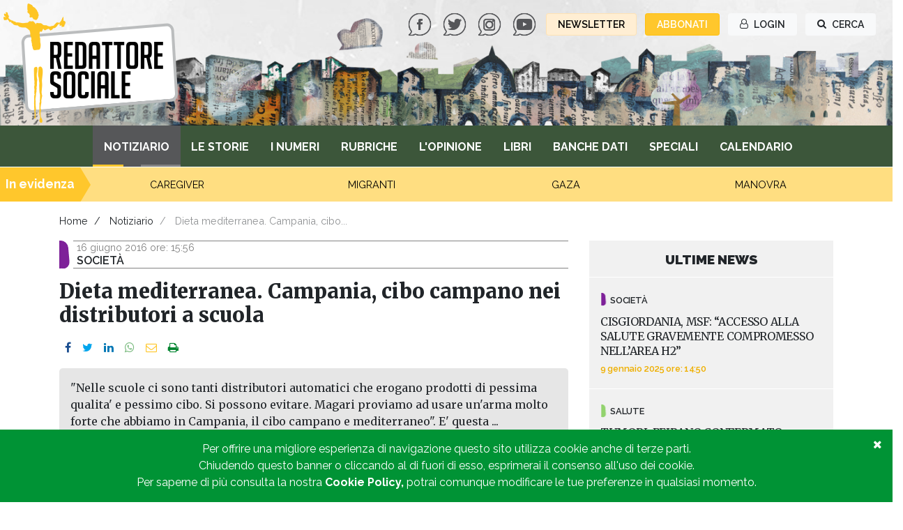

--- FILE ---
content_type: text/html; charset=utf-8
request_url: https://www.redattoresociale.it/Pages/Widget/SideBar?viewId=3a209484-5881-41d2-9087-3e7c9287b3f6
body_size: 15647
content:
<div id="box-news-ticker" class="mb-3">
	<h3><a href="/page/notiziario">Ultime news</a></h3>
	<div class="news-list">
			<div class="news-item">
				<a href="/article/notiziario/cisgiordania_msf_accesso_alla_salute_gravemente_compromesso_nell_area_h2_">

					<h4 class="category text-uppercase">
							<div class="category-shape category-shape-xxsmall societa">
								<div class="shape"></div>
								<div class="shape"></div>
							</div>
Societ&#224;					</h4>

					<span class="serif">
						Cisgiordania, Msf: “Accesso alla salute gravemente compromesso nell’area H2”
					</span>
					<span class="news-item-date">
						9 gennaio 2025 ore: 14:50
					</span>
				</a>
			</div> <!-- /.news-item -->
			<div class="news-item">
				<a href="/article/notiziario/terzo_settore_peirano_confermato_presidente_di_lilt_firenze">

					<h4 class="category text-uppercase">
							<div class="category-shape category-shape-xxsmall salute">
								<div class="shape"></div>
								<div class="shape"></div>
							</div>
Salute					</h4>

					<span class="serif">
						Tumori, Peirano confermato presidente di Lilt Firenze
					</span>
					<span class="news-item-date">
						9 gennaio 2025 ore: 14:30
					</span>
				</a>
			</div> <!-- /.news-item -->
			<div class="news-item">
				<a href="/article/notiziario/sanita_campagna_di_informazione_in_cinque_lingue_per_un_uso_consapevole_dei_medicinali">

					<h4 class="category text-uppercase">
							<div class="category-shape category-shape-xxsmall salute">
								<div class="shape"></div>
								<div class="shape"></div>
							</div>
Salute					</h4>

					<span class="serif">
						Sanit&#224;, campagna di informazione in cinque lingue per un uso consapevole dei medicinali
					</span>
					<span class="news-item-date">
						9 gennaio 2025 ore: 12:36
					</span>
				</a>
			</div> <!-- /.news-item -->
			<div class="news-item">
				<a href="/article/notiziario/sonnolenza_diurna_prosegue_la_rubrica_radiofonica_sleepy_talks_">

					<h4 class="category text-uppercase">
							<div class="category-shape category-shape-xxsmall salute">
								<div class="shape"></div>
								<div class="shape"></div>
							</div>
Salute					</h4>

					<span class="serif">
						Sonnolenza diurna, prosegue la rubrica radiofonica &quot;Sleepy talks&quot;
					</span>
					<span class="news-item-date">
						9 gennaio 2025 ore: 12:21
					</span>
				</a>
			</div> <!-- /.news-item -->
			<div class="news-item">
				<a href="/article/notiziario/tumori_femminili_fondazione_veronesi_cercasi_pink_ambassador">

					<h4 class="category text-uppercase">
							<div class="category-shape category-shape-xxsmall salute">
								<div class="shape"></div>
								<div class="shape"></div>
							</div>
Salute					</h4>

					<span class="serif">
						Tumori femminili, Fondazione Veronesi: cercasi Pink ambassador
					</span>
					<span class="news-item-date">
						9 gennaio 2025 ore: 12:21
					</span>
				</a>
			</div> <!-- /.news-item -->
			<div class="news-item">
				<a href="/article/notiziario/volontariato_5_milioni_per_le_regioni_meridionali">

					<h4 class="category text-uppercase">
							<div class="category-shape category-shape-xxsmall non-profit">
								<div class="shape"></div>
								<div class="shape"></div>
							</div>
Non profit					</h4>

					<span class="serif">
						Volontariato. 5 milioni per le regioni meridionali
					</span>
					<span class="news-item-date">
						9 gennaio 2025 ore: 11:45
					</span>
				</a>
			</div> <!-- /.news-item -->
			<div class="news-item">
				<a href="/article/notiziario/carcinoma_mammario_al_gemelli_arriva_breast_club">

					<h4 class="category text-uppercase">
							<div class="category-shape category-shape-xxsmall salute">
								<div class="shape"></div>
								<div class="shape"></div>
							</div>
Salute					</h4>

					<span class="serif">
						Carcinoma mammario, al Gemelli arriva Breast club
					</span>
					<span class="news-item-date">
						9 gennaio 2025 ore: 11:45
					</span>
				</a>
			</div> <!-- /.news-item -->
			<div class="news-item">
				<a href="/article/notiziario/carcere_nuovo_suicidio_a_regina_coeli_a_roma_gia_6_in_8_giorn">

					<h4 class="category text-uppercase">
							<div class="category-shape category-shape-xxsmall giustizia">
								<div class="shape"></div>
								<div class="shape"></div>
							</div>
Giustizia					</h4>

					<span class="serif">
						Carcere. Nuovo suicidio a Regina Coeli a Roma: gi&#224; 6 in 8 giorni
					</span>
					<span class="news-item-date">
						9 gennaio 2025 ore: 10:29
					</span>
				</a>
			</div> <!-- /.news-item -->
			<div class="news-item">
				<a href="/article/notiziario/sicurezza_475_pedoni_uccisi_negli_incidenti_nel_2024">

					<h4 class="category text-uppercase">
							<div class="category-shape category-shape-xxsmall giustizia">
								<div class="shape"></div>
								<div class="shape"></div>
							</div>
Giustizia					</h4>

					<span class="serif">
						Sicurezza. 475 pedoni uccisi negli incidenti nel 2024
					</span>
					<span class="news-item-date">
						9 gennaio 2025 ore: 10:29
					</span>
				</a>
			</div> <!-- /.news-item -->
			<div class="news-item">
				<a href="/article/notiziario/064564b0-97ac-4c73-8c1f-47b933d53bd1">

					<h4 class="category text-uppercase">
							<div class="category-shape category-shape-xxsmall societa">
								<div class="shape"></div>
								<div class="shape"></div>
							</div>
Societ&#224;					</h4>

					<span class="serif">
						Vertenza metro, azienda conferma chiusura pozzuoli ad aprile
					</span>
					<span class="news-item-date">
						8 gennaio 2025 ore: 15:32
					</span>
				</a>
			</div> <!-- /.news-item -->
	</div> <!-- /.swiper-wrapper -->
</div> <!-- /#box-news-ticker -->

	<div class="banner-widget">
		<a href="/page/servizi_editoriali"><img alt="banner-servizi-editoriali" src="/media/banner-servizi-editoriali?backcolor=White" /></a>
	</div>
	<div class="banner-widget">
		<a href="https://www.redattoresociale.it/article/focus/ops_we_did_it_again_la_campagna_di_unicef_contro_pregiudizi_e_stereotipi"><img alt="banner-ops-we-did-it-again" src="/media/banner-ops-we-did-it-again?backcolor=White" /></a>
	</div>
<div class="calendar-header text-center">
	<h3 class="text-uppercase fw-900 m-0">in calendario</h3>

	

	<div class="filter-category-wrapper">
		<ul class="filter-category">
	<li>
		<div class="form-check abc-checkbox abc-checkbox-ambiente">
			<input class="form-check-input" name="Topics" id="topic-checkbox-ambiente" type="checkbox" value="Ambiente" />
			<label class="form-check-label" for="topic-checkbox-ambiente">
				Ambiente
			</label>
		</div>
		
	</li>
	<li>
		<div class="form-check abc-checkbox abc-checkbox-immigrazione">
			<input class="form-check-input" name="Topics" id="topic-checkbox-immigrazione" type="checkbox" value="Immigrazione" />
			<label class="form-check-label" for="topic-checkbox-immigrazione">
				Immigrazione
			</label>
		</div>
		
	</li>
	<li>
		<div class="form-check abc-checkbox abc-checkbox-disabilita">
			<input class="form-check-input" name="Topics" id="topic-checkbox-disabilita" type="checkbox" value="Disabilit&#224;" />
			<label class="form-check-label" for="topic-checkbox-disabilita">
				Disabilità
			</label>
		</div>
		
	</li>
	<li>
		<div class="form-check abc-checkbox abc-checkbox-non-profit">
			<input class="form-check-input" name="Topics" id="topic-checkbox-non-profit" type="checkbox" value="Non profit" />
			<label class="form-check-label" for="topic-checkbox-non-profit">
				Non profit
			</label>
		</div>
		
	</li>
	<li>
		<div class="form-check abc-checkbox abc-checkbox-famiglia">
			<input class="form-check-input" name="Topics" id="topic-checkbox-famiglia" type="checkbox" value="Famiglia" />
			<label class="form-check-label" for="topic-checkbox-famiglia">
				Famiglia
			</label>
		</div>
		
	</li>
	<li>
		<div class="form-check abc-checkbox abc-checkbox-economia">
			<input class="form-check-input" name="Topics" id="topic-checkbox-economia" type="checkbox" value="Economia" />
			<label class="form-check-label" for="topic-checkbox-economia">
				Economia
			</label>
		</div>
		
	</li>
	<li>
		<div class="form-check abc-checkbox abc-checkbox-salute">
			<input class="form-check-input" name="Topics" id="topic-checkbox-salute" type="checkbox" value="Salute" />
			<label class="form-check-label" for="topic-checkbox-salute">
				Salute
			</label>
		</div>
		
	</li>
	<li>
		<div class="form-check abc-checkbox abc-checkbox-giustizia">
			<input class="form-check-input" name="Topics" id="topic-checkbox-giustizia" type="checkbox" value="Giustizia" />
			<label class="form-check-label" for="topic-checkbox-giustizia">
				Giustizia
			</label>
		</div>
		
	</li>
	<li>
		<div class="form-check abc-checkbox abc-checkbox-societa">
			<input class="form-check-input" name="Topics" id="topic-checkbox-societa" type="checkbox" value="Societ&#224;" />
			<label class="form-check-label" for="topic-checkbox-societa">
				Società
			</label>
		</div>
		
	</li>
	<li>
		<div class="form-check abc-checkbox abc-checkbox-welfare">
			<input class="form-check-input" name="Topics" id="topic-checkbox-welfare" type="checkbox" value="Welfare" />
			<label class="form-check-label" for="topic-checkbox-welfare">
				Welfare
			</label>
		</div>
		
	</li>
</ul>

	</div>
</div> <!-- /.calendar-header -->

<table border="0" cellpadding="0" cellspacing="0" class="main-calendar" id="SideBar_calendar">
	
		<thead>
			<tr class="month-selector">
				<td>
					<a class="ajax-link" data-ajax-target="#SideBar_calendar" href="/Pages/Calendar/SideBar?month=202511" title="novembre 2025">&laquo;</a>
						dicembre 2025
					<a class="ajax-link" data-ajax-target="#SideBar_calendar" href="/Pages/Calendar/SideBar?month=202601" title="gennaio 2026">&raquo;</a>
				</td>
			</tr>
		</thead>
	<tbody>
		<tr>
			<td>
				<table cellpadding="0" cellspacing="0">
					
					<thead>
						<tr class="header">
							
								<th title="luned&#236;">L</th>
								<th title="marted&#236;">M</th>
								<th title="mercoled&#236;">M</th>
								<th title="gioved&#236;">G</th>
								<th title="venerd&#236;">V</th>
								<th title="sabato">S</th>
								<th title="domenica">D</th>
						</tr>
					</thead>
					<tbody>
						
								<tr>
										<td class="free">
												1
											
										</td>
										<td class="free">
												2
											
										</td>
										<td class="free">
												3
											
										</td>
										<td class="free">
												4
											
										</td>
										<td class="free">
												5
											
										</td>
										<td class="free">
												6
											
										</td>
										<td class="free">
												7
											
										</td>
								</tr>
								<tr>
										<td class="free">
												8
											
										</td>
										<td class="free">
												9
											
										</td>
										<td class="free">
												10
											
										</td>
										<td class="free">
												11
											
										</td>
										<td class="free">
												12
											
										</td>
										<td class="free">
												13
											
										</td>
										<td class="free">
												14
											
										</td>
								</tr>
								<tr>
										<td class="free">
												15
											
										</td>
										<td class="free">
												16
											
										</td>
										<td class="free">
												17
											
										</td>
										<td class="free">
												18
											
										</td>
										<td class="free">
												19
											
										</td>
										<td class="free">
												20
											
										</td>
										<td class="free">
												21
											
										</td>
								</tr>
								<tr>
										<td class="free">
												22
											
										</td>
										<td class="free">
												23
											
										</td>
										<td class="free">
												24
											
										</td>
										<td class="free">
												25
											
										</td>
										<td class="free">
												26
											
										</td>
										<td class="free">
												27
											
										</td>
										<td class="free">
												28
											
										</td>
								</tr>
								<tr>
										<td class="free">
												29
											
										</td>
										<td class="free">
												30
											
										</td>
										<td class="free">
												31
											
										</td>
										<td class="free other">
												1
											
										</td>
										<td class="free other">
												2
											
										</td>
										<td class="free other">
												3
											
										</td>
										<td class="free other">
												4
											
										</td>
								</tr>
								<tr>
										<td class="free other">
												5
											
										</td>
										<td class="free other">
												6
											
										</td>
										<td class="free other">
												7
											
										</td>
										<td class="free other">
												8
											
										</td>
										<td class="free other">
												9
											
										</td>
										<td class="free other">
												10
											
										</td>
										<td class="free other">
												11
											
										</td>
								</tr>

					</tbody>
				</table>
			</td>

		</tr>
	</tbody>
</table>


<div class="mb-3 relative bg-white">

	<div class="category-shape default">
		<div class="shape"></div>
		<div class="shape"></div>
	</div> <!-- /.category-shape -->

	<div class="uncategorized-header">
		<h2 class="fw-900">
			<a href="/page/focus">FOCUS</a>
		</h2>
	</div>

		<div class="row after-border-bottom">
		<div class="col">
			<div class="two-columns-image-container">
				<a href="/article/notiziario/pacifismo_pensieri_a_confronto_sull_ucraina">
					<img src='/GetMedia.aspx?id=84caa90e64124831829cdf864c7c6168&s=64'alt='mani_solidarieta_ret_dimensionata'srcset='[data-uri]'data-srcset='/GetMedia.aspx?id=84caa90e64124831829cdf864c7c6168&s=64 992w, /GetMedia.aspx?id=84caa90e64124831829cdf864c7c6168&s=65 576w'data-sizes='auto' class='lazyload full-width' />
				</a>
				<a href="/article/notiziario/pacifismo_pensieri_a_confronto_sull_ucraina" class="box-img-overlay">
					<span class="h5 serif fw-900 text-white">Pacifismo, pensieri a confronto sull&#39;Ucraina</span>
					<span class="serif italic h6 text-white"></span>
				</a>
			</div>
		</div> <!-- /.col -->
	</div> <!-- /.row -->





</div>

<a class="banner abbonamento lh-3" href="/page/abbonamenti">
	<span class="text-big">Abbonati</span>
</a>
<a class="banner newsletter" href="/Pages/SubscribeNewsletter">
	<span class="text-small">ISCRIVITI ALLA</span><br />
	<span class="text-big">NEWSLETTER</span>
</a> 


